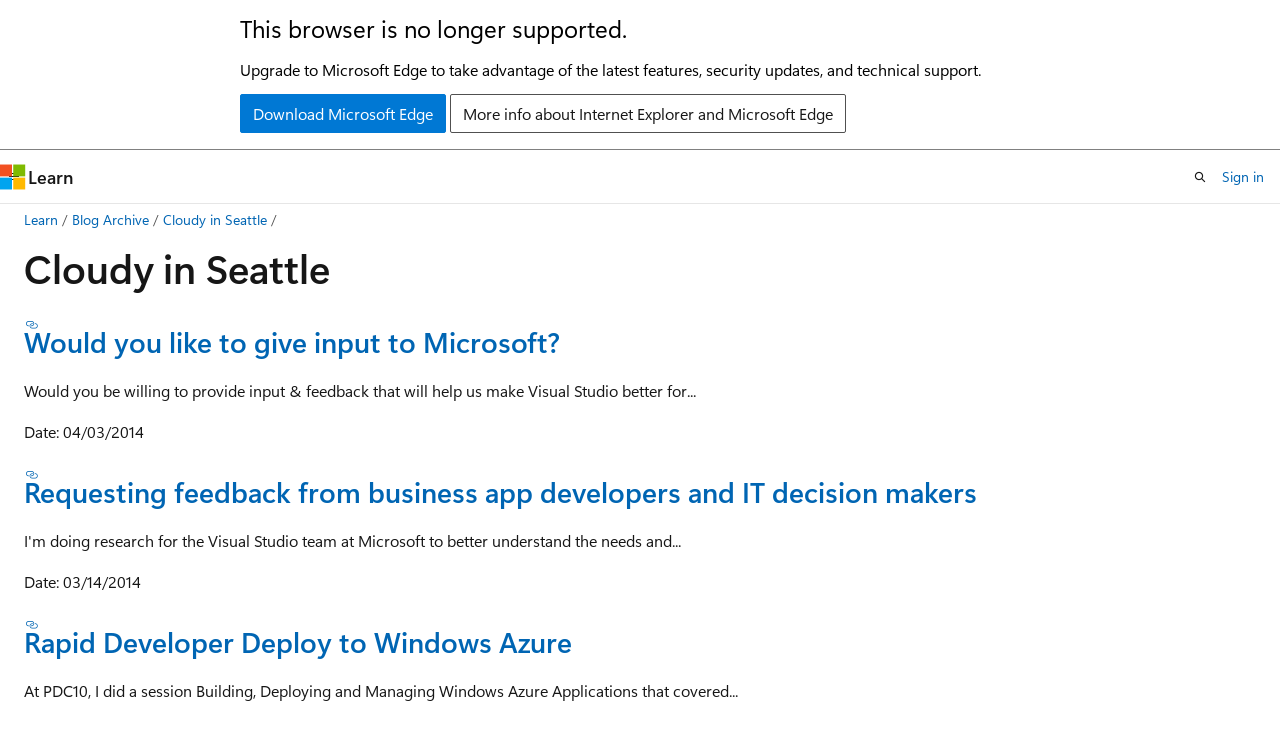

--- FILE ---
content_type: text/html
request_url: https://learn.microsoft.com/en-us/archive/blogs/jnak/
body_size: 49689
content:
 <!DOCTYPE html>
		<html
			class="layout layout-holy-grail   show-table-of-contents conceptual show-breadcrumb default-focus"
			lang="en-us"
			dir="ltr"
			data-authenticated="false"
			data-auth-status-determined="false"
			data-target="docs"
			x-ms-format-detection="none"
		>
			
		<head>
			<title>Cloudy in Seattle | Microsoft Learn</title>
			<meta charset="utf-8" />
			<meta name="viewport" content="width=device-width, initial-scale=1.0" />
			<meta name="color-scheme" content="light dark" />

			
			<link rel="canonical" href="https://learn.microsoft.com/en-us/archive/blogs/jnak/" /> 

			<!-- Non-customizable open graph and sharing-related metadata -->
			<meta name="twitter:card" content="summary_large_image" />
			<meta name="twitter:site" content="@MicrosoftLearn" />
			<meta property="og:type" content="website" />
			<meta property="og:image:alt" content="Microsoft Learn" />
			<meta property="og:image" content="https://learn.microsoft.com/en-us/media/open-graph-image.png" />
			<!-- Page specific open graph and sharing-related metadata -->
			<meta property="og:title" content="Cloudy in Seattle" />
			<meta property="og:url" content="https://learn.microsoft.com/en-us/archive/blogs/jnak/" />
			
			<meta name="platform_id" content="99a7d239-5b86-b6a6-7f55-b07257b3ad9e" /> <meta name="scope" content="Blogs" />
			<meta name="locale" content="en-us" />
			 <meta name="adobe-target" content="true" />
			<meta name="uhfHeaderId" content="MSDocsHeader-Archive" />

			<meta name="page_type" content="conceptual" />

			<!--page specific meta tags-->
			

			<!-- custom meta tags -->
			
		<meta name="breadcrumb_path" content="/archive/blogs/bread/toc.json" />
	
		<meta name="feedback_system" content="None" />
	
		<meta name="ROBOTS" content="NOINDEX,NOFOLLOW" />
	
		<meta name="is_archived" content="true" />
	
		<meta name="author" content="kexugit" />
	
		<meta name="ms.author" content="Archiveddocs" />
	
		<meta name="ms.topic" content="Archived" />
	
		<meta name="document_id" content="41517be5-6417-8a4a-1d6d-a2ed2104046e" />
	
		<meta name="document_version_independent_id" content="1b213c2b-7920-c1ac-afe3-c01b27f6b668" />
	
		<meta name="updated_at" content="2024-09-25T03:21:00Z" />
	
		<meta name="original_content_git_url" content="https://docs-archive.visualstudio.com/DefaultCollection/docs-archive-project/_git/blogs-archive-pr?path=/blogs-archive/jnak/index.md&amp;version=GBlive&amp;_a=contents" />
	
		<meta name="gitcommit" content="https://docs-archive.visualstudio.com/DefaultCollection/docs-archive-project/_git/blogs-archive-pr/commit/5019655ffa733bb8ab1266cc2a6a7b70a1ecdfa6?path=/blogs-archive/jnak/index.md&amp;_a=contents" />
	
		<meta name="git_commit_id" content="5019655ffa733bb8ab1266cc2a6a7b70a1ecdfa6" />
	
		<meta name="site_name" content="Docs" />
	
		<meta name="depot_name" content="MSDN.blogs-archive" />
	
		<meta name="schema" content="Conceptual" />
	
		<meta name="toc_rel" content="toc.json" />
	
		<meta name="feedback_product_url" content="" />
	
		<meta name="feedback_help_link_type" content="" />
	
		<meta name="feedback_help_link_url" content="" />
	
		<meta name="word_count" content="1417" />
	
		<meta name="asset_id" content="jnak/index" />
	
		<meta name="moniker_range_name" content="" />
	
		<meta name="item_type" content="Content" />
	
		<meta name="source_path" content="blogs-archive/jnak/index.md" />
	
		<meta name="github_feedback_content_git_url" content="https://docs-archive.visualstudio.com/DefaultCollection/docs-archive-project/_git/blogs-archive-pr?path=/blogs-archive/jnak/index.md&amp;version=GBlive&amp;_a=contents" />
	 

			<!-- assets and js globals -->
			
			<link rel="stylesheet" href="/static/assets/0.4.03229.7273-f2d8fff0/styles/site-ltr.css" />
			<link rel="preconnect" href="//mscom.demdex.net" crossorigin />
						<link rel="dns-prefetch" href="//target.microsoft.com" />
						<link rel="dns-prefetch" href="//microsoftmscompoc.tt.omtrdc.net" />
						<link
							rel="preload"
							as="script"
							href="/static/third-party/adobe-target/at-js/2.9.0/at.js"
							integrity="sha384-1/viVM50hgc33O2gOgkWz3EjiD/Fy/ld1dKYXJRUyjNYVEjSUGcSN+iPiQF7e4cu"
							crossorigin="anonymous"
							id="adobe-target-script"
							type="application/javascript"
						/>
			<script src="https://wcpstatic.microsoft.com/mscc/lib/v2/wcp-consent.js"></script>
			<script src="https://js.monitor.azure.com/scripts/c/ms.jsll-4.min.js"></script>
			<script src="/_themes/docs.theme/master/en-us/_themes/global/deprecation.js"></script>

			<!-- msdocs global object -->
			<script id="msdocs-script">
		var msDocs = {
  "environment": {
    "accessLevel": "online",
    "azurePortalHostname": "portal.azure.com",
    "reviewFeatures": false,
    "supportLevel": "production",
    "systemContent": true,
    "siteName": "learn",
    "legacyHosting": false
  },
  "data": {
    "contentLocale": "en-us",
    "contentDir": "ltr",
    "userLocale": "en-us",
    "userDir": "ltr",
    "pageTemplate": "Conceptual",
    "brand": "",
    "context": {},
    "standardFeedback": false,
    "showFeedbackReport": false,
    "feedbackHelpLinkType": "",
    "feedbackHelpLinkUrl": "",
    "feedbackSystem": "None",
    "feedbackGitHubRepo": "",
    "feedbackProductUrl": "",
    "extendBreadcrumb": false,
    "isEditDisplayable": false,
    "isPrivateUnauthorized": false,
    "hideViewSource": false,
    "isPermissioned": false,
    "hasRecommendations": false,
    "contributors": []
  },
  "functions": {}
};;
	</script>

			<!-- base scripts, msdocs global should be before this -->
			<script src="/static/assets/0.4.03229.7273-f2d8fff0/scripts/en-us/index-docs.js"></script>
			

			<!-- json-ld -->
			
		</head>
	
			<body
				id="body"
				data-bi-name="body"
				class="layout-body "
				lang="en-us"
				dir="ltr"
			>
				<header class="layout-body-header">
		<div class="header-holder has-default-focus">
			
		<a
			href="#main"
			
			style="z-index: 1070"
			class="outline-color-text visually-hidden-until-focused position-fixed inner-focus focus-visible top-0 left-0 right-0 padding-xs text-align-center background-color-body"
			
		>
			Skip to main content
		</a>
	
		<a
			href="#"
			data-skip-to-ask-learn
			style="z-index: 1070"
			class="outline-color-text visually-hidden-until-focused position-fixed inner-focus focus-visible top-0 left-0 right-0 padding-xs text-align-center background-color-body"
			hidden
		>
			Skip to Ask Learn chat experience
		</a>
	

			<div hidden id="cookie-consent-holder" data-test-id="cookie-consent-container"></div>
			<!-- Unsupported browser warning -->
			<div
				id="unsupported-browser"
				style="background-color: white; color: black; padding: 16px; border-bottom: 1px solid grey;"
				hidden
			>
				<div style="max-width: 800px; margin: 0 auto;">
					<p style="font-size: 24px">This browser is no longer supported.</p>
					<p style="font-size: 16px; margin-top: 16px;">
						Upgrade to Microsoft Edge to take advantage of the latest features, security updates, and technical support.
					</p>
					<div style="margin-top: 12px;">
						<a
							href="https://go.microsoft.com/fwlink/p/?LinkID=2092881 "
							style="background-color: #0078d4; border: 1px solid #0078d4; color: white; padding: 6px 12px; border-radius: 2px; display: inline-block;"
						>
							Download Microsoft Edge
						</a>
						<a
							href="https://learn.microsoft.com/en-us/lifecycle/faq/internet-explorer-microsoft-edge"
							style="background-color: white; padding: 6px 12px; border: 1px solid #505050; color: #171717; border-radius: 2px; display: inline-block;"
						>
							More info about Internet Explorer and Microsoft Edge
						</a>
					</div>
				</div>
			</div>
			<!-- site header -->
			<header
				id="ms--site-header"
				data-test-id="site-header-wrapper"
				role="banner"
				itemscope="itemscope"
				itemtype="http://schema.org/Organization"
			>
				<div
					id="ms--mobile-nav"
					class="site-header display-none-tablet padding-inline-none gap-none"
					data-bi-name="mobile-header"
					data-test-id="mobile-header"
				></div>
				<div
					id="ms--primary-nav"
					class="site-header display-none display-flex-tablet"
					data-bi-name="L1-header"
					data-test-id="primary-header"
				></div>
				<div
					id="ms--secondary-nav"
					class="site-header display-none display-flex-tablet"
					data-bi-name="L2-header"
					data-test-id="secondary-header"
				></div>
			</header>
			
		<!-- banner -->
		<div data-banner>
			<div id="disclaimer-holder"></div>
			
		</div>
		<!-- banner end -->
	
		</div>
	</header>
				 <section
					id="layout-body-menu"
					class="layout-body-menu display-flex"
					data-bi-name="menu"
			  >
					<div
		id="left-container"
		class="left-container display-none display-block-tablet padding-inline-sm padding-bottom-sm width-full"
	>
		<nav
			id="affixed-left-container"
			class="margin-top-sm-tablet position-sticky display-flex flex-direction-column"
			aria-label="Primary"
		></nav>
	</div>
			  </section>

				<main
					id="main"
					role="main"
					class="layout-body-main "
					data-bi-name="content"
					lang="en-us"
					dir="ltr"
				>
					
			<div
		id="ms--content-header"
		class="content-header default-focus border-bottom-none"
		data-bi-name="content-header"
	>
		<div class="content-header-controls margin-xxs margin-inline-sm-tablet">
			<button
				type="button"
				class="contents-button button button-sm margin-right-xxs"
				data-bi-name="contents-expand"
				aria-haspopup="true"
				data-contents-button
			>
				<span class="icon" aria-hidden="true"><span class="docon docon-menu"></span></span>
				<span class="contents-expand-title"> Table of contents </span>
			</button>
			<button
				type="button"
				class="ap-collapse-behavior ap-expanded button button-sm"
				data-bi-name="ap-collapse"
				aria-controls="action-panel"
			>
				<span class="icon" aria-hidden="true"><span class="docon docon-exit-mode"></span></span>
				<span>Exit editor mode</span>
			</button>
		</div>
	</div>
			<div data-main-column class="padding-sm padding-top-none padding-top-sm-tablet">
				<div>
					
		<div id="article-header" class="background-color-body margin-bottom-xs display-none-print">
			<div class="display-flex align-items-center justify-content-space-between">
				
		<details
			id="article-header-breadcrumbs-overflow-popover"
			class="popover"
			data-for="article-header-breadcrumbs"
		>
			<summary
				class="button button-clear button-primary button-sm inner-focus"
				aria-label="All breadcrumbs"
			>
				<span class="icon">
					<span class="docon docon-more"></span>
				</span>
			</summary>
			<div id="article-header-breadcrumbs-overflow" class="popover-content padding-none"></div>
		</details>

		<bread-crumbs
			id="article-header-breadcrumbs"
			role="group"
			aria-label="Breadcrumbs"
			data-test-id="article-header-breadcrumbs"
			class="overflow-hidden flex-grow-1 margin-right-sm margin-right-md-tablet margin-right-lg-desktop margin-left-negative-xxs padding-left-xxs"
		></bread-crumbs>
	 
		<div
			id="article-header-page-actions"
			class="opacity-none margin-left-auto display-flex flex-wrap-no-wrap align-items-stretch"
		>
			
		<button
			class="button button-sm border-none inner-focus display-none-tablet flex-shrink-0 "
			data-bi-name="ask-learn-assistant-entry"
			data-test-id="ask-learn-assistant-modal-entry-mobile"
			data-ask-learn-modal-entry
			
			type="button"
			style="min-width: max-content;"
			aria-expanded="false"
			aria-label="Ask Learn"
			hidden
		>
			<span class="icon font-size-lg" aria-hidden="true">
				<span class="docon docon-chat-sparkle-fill gradient-ask-learn-logo"></span>
			</span>
		</button>
		<button
			class="button button-sm display-none display-inline-flex-tablet display-none-desktop flex-shrink-0 margin-right-xxs border-color-ask-learn "
			data-bi-name="ask-learn-assistant-entry"
			
			data-test-id="ask-learn-assistant-modal-entry-tablet"
			data-ask-learn-modal-entry
			type="button"
			style="min-width: max-content;"
			aria-expanded="false"
			hidden
		>
			<span class="icon font-size-lg" aria-hidden="true">
				<span class="docon docon-chat-sparkle-fill gradient-ask-learn-logo"></span>
			</span>
			<span>Ask Learn</span>
		</button>
		<button
			class="button button-sm display-none flex-shrink-0 display-inline-flex-desktop margin-right-xxs border-color-ask-learn "
			data-bi-name="ask-learn-assistant-entry"
			
			data-test-id="ask-learn-assistant-flyout-entry"
			data-ask-learn-flyout-entry
			data-flyout-button="toggle"
			type="button"
			style="min-width: max-content;"
			aria-expanded="false"
			aria-controls="ask-learn-flyout"
			hidden
		>
			<span class="icon font-size-lg" aria-hidden="true">
				<span class="docon docon-chat-sparkle-fill gradient-ask-learn-logo"></span>
			</span>
			<span>Ask Learn</span>
		</button>
	 
		<button
			type="button"
			id="ms--focus-mode-button"
			data-focus-mode
			data-bi-name="focus-mode-entry"
			class="button button-sm flex-shrink-0 margin-right-xxs display-none display-inline-flex-desktop"
		>
			<span class="icon font-size-lg" aria-hidden="true">
				<span class="docon docon-glasses"></span>
			</span>
			<span>Focus mode</span>
		</button>
	 

			<details class="popover popover-right" id="article-header-page-actions-overflow">
				<summary
					class="justify-content-flex-start button button-clear button-sm button-primary inner-focus"
					aria-label="More actions"
					title="More actions"
				>
					<span class="icon" aria-hidden="true">
						<span class="docon docon-more-vertical"></span>
					</span>
				</summary>
				<div class="popover-content">
					
		<button
			data-page-action-item="overflow-mobile"
			type="button"
			class="button-block button-sm inner-focus button button-clear display-none-tablet justify-content-flex-start text-align-left"
			data-bi-name="contents-expand"
			data-contents-button
			data-popover-close
		>
			<span class="icon">
				<span class="docon docon-editor-list-bullet" aria-hidden="true"></span>
			</span>
			<span class="contents-expand-title">Table of contents</span>
		</button>
	 
		<a
			id="lang-link-overflow"
			class="button-sm inner-focus button button-clear button-block justify-content-flex-start text-align-left"
			data-bi-name="language-toggle"
			data-page-action-item="overflow-all"
			data-check-hidden="true"
			data-read-in-link
			href="#"
			hidden
		>
			<span class="icon" aria-hidden="true" data-read-in-link-icon>
				<span class="docon docon-locale-globe"></span>
			</span>
			<span data-read-in-link-text>Read in English</span>
		</a>
	 
		<button
			type="button"
			class="collection button button-clear button-sm button-block justify-content-flex-start text-align-left inner-focus"
			data-list-type="collection"
			data-bi-name="collection"
			data-page-action-item="overflow-all"
			data-check-hidden="true"
			data-popover-close
		>
			<span class="icon" aria-hidden="true">
				<span class="docon docon-circle-addition"></span>
			</span>
			<span class="collection-status">Add</span>
		</button>
	
					
		<button
			type="button"
			class="collection button button-block button-clear button-sm justify-content-flex-start text-align-left inner-focus"
			data-list-type="plan"
			data-bi-name="plan"
			data-page-action-item="overflow-all"
			data-check-hidden="true"
			data-popover-close
			hidden
		>
			<span class="icon" aria-hidden="true">
				<span class="docon docon-circle-addition"></span>
			</span>
			<span class="plan-status">Add to plan</span>
		</button>
	  
					
		<hr class="margin-block-xxs" />
		<h4 class="font-size-sm padding-left-xxs">Share via</h4>
		
					<a
						class="button button-clear button-sm inner-focus button-block justify-content-flex-start text-align-left text-decoration-none share-facebook"
						data-bi-name="facebook"
						data-page-action-item="overflow-all"
						href="#"
					>
						<span class="icon color-primary" aria-hidden="true">
							<span class="docon docon-facebook-share"></span>
						</span>
						<span>Facebook</span>
					</a>

					<a
						href="#"
						class="button button-clear button-sm inner-focus button-block justify-content-flex-start text-align-left text-decoration-none share-twitter"
						data-bi-name="twitter"
						data-page-action-item="overflow-all"
					>
						<span class="icon color-text" aria-hidden="true">
							<span class="docon docon-xlogo-share"></span>
						</span>
						<span>x.com</span>
					</a>

					<a
						href="#"
						class="button button-clear button-sm inner-focus button-block justify-content-flex-start text-align-left text-decoration-none share-linkedin"
						data-bi-name="linkedin"
						data-page-action-item="overflow-all"
					>
						<span class="icon color-primary" aria-hidden="true">
							<span class="docon docon-linked-in-logo"></span>
						</span>
						<span>LinkedIn</span>
					</a>
					<a
						href="#"
						class="button button-clear button-sm inner-focus button-block justify-content-flex-start text-align-left text-decoration-none share-email"
						data-bi-name="email"
						data-page-action-item="overflow-all"
					>
						<span class="icon color-primary" aria-hidden="true">
							<span class="docon docon-mail-message"></span>
						</span>
						<span>Email</span>
					</a>
			  
	 
		<hr class="margin-block-xxs" />
		<button
			class="button button-block button-clear button-sm justify-content-flex-start text-align-left inner-focus"
			type="button"
			data-bi-name="print"
			data-page-action-item="overflow-all"
			data-popover-close
			data-print-page
			data-check-hidden="true"
		>
			<span class="icon color-primary" aria-hidden="true">
				<span class="docon docon-print"></span>
			</span>
			<span>Print</span>
		</button>
	
				</div>
			</details>
		</div>
	
			</div>
		</div>
	  
		<!-- privateUnauthorizedTemplate is hidden by default -->
		<div unauthorized-private-section data-bi-name="permission-content-unauthorized-private" hidden>
			<hr class="hr margin-top-xs margin-bottom-sm" />
			<div class="notification notification-info">
				<div class="notification-content">
					<p class="margin-top-none notification-title">
						<span class="icon">
							<span class="docon docon-exclamation-circle-solid" aria-hidden="true"></span>
						</span>
						<span>Note</span>
					</p>
					<p class="margin-top-none authentication-determined not-authenticated">
						Access to this page requires authorization. You can try <a class="docs-sign-in" href="#" data-bi-name="permission-content-sign-in">signing in</a> or <a  class="docs-change-directory" data-bi-name="permisson-content-change-directory">changing directories</a>.
					</p>
					<p class="margin-top-none authentication-determined authenticated">
						Access to this page requires authorization. You can try <a class="docs-change-directory" data-bi-name="permisson-content-change-directory">changing directories</a>.
					</p>
				</div>
			</div>
		</div>
	
					<div class="content"><h1 id="cloudy-in-seattle">Cloudy in Seattle</h1></div>
					
		<div
			id="article-metadata"
			data-bi-name="article-metadata"
			data-test-id="article-metadata"
			class="page-metadata-container display-flex gap-xxs justify-content-space-between align-items-center flex-wrap-wrap"
		>
			 
				<div
					id="user-feedback"
					class="margin-block-xxs display-none display-none-print"
					hidden
					data-hide-on-archived
				>
					
		<button
			id="user-feedback-button"
			data-test-id="conceptual-feedback-button"
			class="button button-sm button-clear button-primary display-none"
			type="button"
			data-bi-name="user-feedback-button"
			data-user-feedback-button
			hidden
		>
			<span class="icon" aria-hidden="true">
				<span class="docon docon-like"></span>
			</span>
			<span>Feedback</span>
		</button>
	
				</div>
		  
		</div>
	 
		<div data-id="ai-summary-on-docs" hidden>
			<div id="ms--ai-summary">
				<span class="icon" aria-hidden="true">
					<span class="docon docon-sparkle-fill gradient-text-vivid"></span>
				</span>
				<button
					type="button"
					class="tag tag-sm tag-suggestion"
					data-test-id="ai-summary-cta"
					data-bi-name="ai-summary-cta"
					data-an="ai-summary"
				>
					<span class="ai-summary-cta-text">
						Summarize this article for me
					</span>
				</button>
			</div>
			<!-- Slot where the client will render the summary card after the user clicks the CTA -->
			<div id="ms--ai-summary-header"></div>
		</div>
	 
		<nav
			id="center-doc-outline"
			class="doc-outline is-hidden-desktop display-none-print margin-bottom-sm"
			data-bi-name="intopic toc"
			aria-label="In this article"
		>
			<h2 id="ms--in-this-article" class="title is-6 margin-block-xs">
				In this article
			</h2>
		</nav>
	
					<div class="content"><h3 id="would-you-like-to-give-input-to-microsoft"><a href="../jnak/would-you-like-to-give-input-to-microsoft" data-linktype="relative-path">Would you like to give input to Microsoft?</a></h3>
<p>Would you be willing to provide input &amp; feedback that will help us make Visual Studio better for...</p>
<p>Date: 04/03/2014</p>
<h3 id="requesting-feedback-from-business-app-developers-and-it-decision-makers"><a href="../jnak/requesting-feedback-from-business-app-developers-and-it-decision-makers" data-linktype="relative-path">Requesting feedback from business app developers and IT decision makers</a></h3>
<p>I'm doing research for the Visual Studio team at Microsoft to better understand the needs and...</p>
<p>Date: 03/14/2014</p>
<h3 id="rapid-developer-deploy-to-windows-azure"><a href="../jnak/rapid-developer-deploy-to-windows-azure" data-linktype="relative-path">Rapid Developer Deploy to Windows Azure</a></h3>
<p>At PDC10, I did a session Building, Deploying and Managing Windows Azure Applications that covered...</p>
<p>Date: 10/29/2010</p>
<h3 id="hope-to-see-you-at-pdc--live-or-online"><a href="../jnak/hope-to-see-you-at-pdc-live-or-online" data-linktype="relative-path">Hope to see you at PDC – live or online</a></h3>
<p>Next week, I’ll be speaking at PDC. The sessions were published recently and I’ll be...</p>
<p>Date: 10/21/2010</p>
<h3 id="windows-azure-tools-featured-on-cloud-cover"><a href="../jnak/windows-azure-tools-featured-on-cloud-cover" data-linktype="relative-path">Windows Azure Tools featured on Cloud Cover</a></h3>
<p>Aside from the fact that I was setup and they took every opportunity they could to give me a hard...</p>
<p>Date: 07/23/2010</p>
<h3 id="verificationexception-from-windows-azure-intellitrace"><a href="../jnak/verificationexception-from-windows-azure-intellitrace" data-linktype="relative-path">VerificationException from Windows Azure IntelliTrace</a></h3>
<p>Kyle has posted about a problem you may see if you use IntelliTrace in the Cloud to debug your RIA...</p>
<p>Date: 07/22/2010</p>
<h3 id="windows-azure-tools-goes-international"><a href="../jnak/windows-azure-tools-goes-international" data-linktype="relative-path">Windows Azure Tools Goes International</a></h3>
<p>We’re happy to announce that the June 2010 release of the Windows Azure Tools for Microsoft...</p>
<p>Date: 07/02/2010</p>
<h3 id="windows-azure-storage-browser-in-the-visual-studio-server-explorer"><a href="../jnak/windows-azure-storage-browser-in-the-visual-studio-server-explorer" data-linktype="relative-path">Windows Azure Storage Browser in the Visual Studio Server Explorer</a></h3>
<p>As part of the June 2010 release of the Windows Azure Tools, we now have a Windows Azure Storage...</p>
<p>Date: 06/10/2010</p>
<h3 id="teched-session-takeaways---using-visual-studio-to-build-windows-azure-applications"><a href="../jnak/teched-session-takeaways-using-visual-studio-to-build-windows-azure-applications" data-linktype="relative-path">TechEd Session Takeaways - Using Visual Studio to build Windows Azure Applications</a></h3>
<p>Thank you to all of you who attended my session at TechEd 2010 - COS307 | Using Microsoft Visual...</p>
<p>Date: 06/09/2010</p>
<h3 id="using-intellitrace-to-debug-windows-azure-cloud-services"><a href="../jnak/using-intellitrace-to-debug-windows-azure-cloud-services" data-linktype="relative-path">Using IntelliTrace to debug Windows Azure Cloud Services</a></h3>
<p>One of the cool new features of the June 2010 Windows Azure Tools + SDK is the integration of...</p>
<p>Date: 06/07/2010</p>
<h3 id="june-2010-release-of-the-windows-azure-tools--sdk"><a href="../jnak/june-2010-release-of-the-windows-azure-tools-sdk" data-linktype="relative-path">June 2010 Release of the Windows Azure Tools + SDK</a></h3>
<p>I’m pleased to announce the release of the June 2010 Windows Azure Tools + SDK. The Windows...</p>
<p>Date: 06/07/2010</p>
<h3 id="hope-to-see-you-at-teched"><a href="../jnak/hope-to-see-you-at-teched" data-linktype="relative-path">Hope to see you at TechEd</a></h3>
<p>If you are attending TechEd 2010 next week, I really hope to see you there. I’ll be at the...</p>
<p>Date: 06/03/2010</p>
<h3 id="wcf-on-windows-azure"><a href="../jnak/wcf-on-windows-azure" data-linktype="relative-path">WCF on Windows Azure</a></h3>
<p>One thing we’ve had for a while but I wanted to bring some attention to is our...</p>
<p>Date: 05/27/2010</p>
<h3 id="msdn-magazine-article-on-windows-azure-development"><a href="../jnak/msdn-magazine-article-on-windows-azure-development" data-linktype="relative-path">MSDN Magazine Article on Windows Azure Development</a></h3>
<p>I’m really jazzed because not only did I get an article published in Visual Studio Magazine a little...</p>
<p>Date: 04/07/2010</p>
<h3 id="visual-studio-magazine-article-on-cloud-development"><a href="../jnak/visual-studio-magazine-article-on-cloud-development" data-linktype="relative-path">Visual Studio Magazine Article on Cloud Development</a></h3>
<p>I recently co-authored an article for Visual Studio Magazine titled Cloud Development in Visual...</p>
<p>Date: 03/30/2010</p>
<h3 id="outputpath-property-is-not-set-for-project-error-when-building-a-windows-azure-cloud-service-in-vs-2010"><a href="../jnak/outputpath-property-is-not-set-for-project-error-when-building-a-windows-azure-cloud-service-in-vs-2010" data-linktype="relative-path">“OutputPath Property is not set for Project” Error when building a Windows Azure Cloud Service in VS 2010</a></h3>
<p>If you’ve even seen the following error when trying to build a Windows Azure Cloud Service Visual...</p>
<p>Date: 03/24/2010</p>
<h3 id="fixing-the-silverlight-design-time-in-a-windows-azure-cloud-service"><a href="../jnak/fixing-the-silverlight-design-time-in-a-windows-azure-cloud-service" data-linktype="relative-path">Fixing the Silverlight Design Time in a Windows Azure Cloud Service</a></h3>
<p>This is a workaround for the following configuration: Visual Studio 2008 (works fine on VS 2010)...</p>
<p>Date: 03/23/2010</p>
<h3 id="gac-listing-for-windows-azure-guest-os-11"><a href="../jnak/gac-listing-for-windows-azure-guest-os-1-1" data-linktype="relative-path">GAC Listing for Windows Azure Guest OS 1.1</a></h3>
<p>The following is a list of the contents of the GAC for Windows Azure Guest OS 1.1 (Release...</p>
<p>Date: 03/22/2010</p>
<h3 id="viewing-gacd-assemblies-in-the-windows-azure-os"><a href="../jnak/viewing-gacd-assemblies-in-the-windows-azure-os" data-linktype="relative-path">Viewing GAC’d Assemblies in the Windows Azure OS</a></h3>
<p>One of the main issues you can run into when deploying is that one of your dependent assemblies is...</p>
<p>Date: 03/22/2010</p>
<h3 id="channel9-show---cloud-cover"><a href="../jnak/channel9-show-cloud-cover" data-linktype="relative-path">Channel9 Show - Cloud Cover</a></h3>
<p>Since Steve and Ryan listed my blog as one of the daily tips and just interviewed me for their Cloud...</p>
<p>Date: 03/19/2010</p>
<h3 id="videos-of-the-windows-azure-sessions-at-mix10"><a href="../jnak/videos-of-the-windows-azure-sessions-at-mix10" data-linktype="relative-path">Videos of the Windows Azure Sessions at MIX10</a></h3>
<p>Had a great time at MIX10 this year, talked to a lot of customers and got a lot of great feedback –...</p>
<p>Date: 03/18/2010</p>
<h3 id="mix-10-session---building-windows-azure-applications-is-now-online"><a href="../jnak/mix-10-session-building-windows-azure-applications-is-now-online" data-linktype="relative-path">Mix ‘10 Session - Building Windows Azure Applications is now online</a></h3>
<p>My session at Mix ‘10 is now online: <a href="https://live.visitmix.com/MIX10/Sessions/SVC09" data-linktype="external">https://live.visitmix.com/MIX10/Sessions/SVC09</a> If you want to...</p>
<p>Date: 03/17/2010</p>
<h3 id="mix-10-building-and-deploying-windows-azure-based-applications-with-microsoft-visual-studio-2010"><a href="../jnak/mix-10-building-and-deploying-windows-azure-based-applications-with-microsoft-visual-studio-2010" data-linktype="relative-path">Mix ‘10: Building and Deploying Windows Azure-Based Applications with Microsoft Visual Studio 2010</a></h3>
<p>Thank you to all of you who attended my session at Mix ‘10 on Building and Deploying Windows...</p>
<p>Date: 03/16/2010</p>
<h3 id="hope-to-see-you-at-my-mix-10-windows-azure-session"><a href="../jnak/hope-to-see-you-at-my-mix-10-windows-azure-session" data-linktype="relative-path">Hope to see you at my Mix ‘10 Windows Azure session</a></h3>
<p>I’m really excited about Mix ‘10 this year. There’s going to be a lot of cool announcements and...</p>
<p>Date: 03/14/2010</p>
<h3 id="windows-azure-roleentrypoint-method-call-order"><a href="../jnak/windows-azure-roleentrypoint-method-call-order" data-linktype="relative-path">Windows Azure RoleEntryPoint Method Call Order</a></h3>
<p>I saw an internal discussion that had some information I thought would be useful to share. It’s...</p>
<p>Date: 02/11/2010</p>
<h3 id="where-to-find-your-windows-azure-billable-usage-info"><a href="../jnak/where-to-find-your-windows-azure-billable-usage-info" data-linktype="relative-path">Where to Find your Windows Azure Billable Usage Info</a></h3>
<p>This weekend I had someone email me asking me to blog about where to find the usage info used for...</p>
<p>Date: 02/08/2010</p>
<h3 id="migrating-an-existing-aspnet-app-to-run-on-windows-azure"><a href="../jnak/migrating-an-existing-asp-net-app-to-run-on-windows-azure" data-linktype="relative-path">Migrating an Existing ASP.NET App to run on Windows Azure</a></h3>
<p>This post has 2 main parts. The first part is an update to a post I wrote back in February 2009...</p>
<p>Date: 02/08/2010</p>
<h3 id="windows-azure-compute-hours-include-the-time-your-deployment-is-stopped"><a href="../jnak/windows-azure-compute-hours-include-the-time-your-deployment-is-stopped" data-linktype="relative-path">Windows Azure Compute Hours include the time your Deployment is Stopped</a></h3>
<p>One of my tenets on this blog is to not do posts that simply point to someone else’s post. I’m...</p>
<p>Date: 02/05/2010</p>
<h3 id="windows-azure-tools-for-microsoft-visual-studio-2010-rc"><a href="../jnak/windows-azure-tools-for-microsoft-visual-studio-2010-rc" data-linktype="relative-path">Windows Azure Tools for Microsoft Visual Studio 2010 RC</a></h3>
<p>Windows Azure Tools for Microsoft Visual Studio extend Visual Studio to enable the creation,...</p>
<p>Date: 02/01/2010</p>
<h3 id="february-2010-release-of-the-windows-azure-tools-for-microsoft-visual-studio-v11"><a href="../jnak/february-2010-release-of-the-windows-azure-tools-for-microsoft-visual-studio-v1-1" data-linktype="relative-path">February 2010 Release of the Windows Azure Tools for Microsoft Visual Studio v1.1</a></h3>
<p>I’m pleased to announce that the Windows Azure Tools for Microsoft Visual Studio 1.1 (direct link...</p>
<p>Date: 02/01/2010</p>
<h3 id="installing-certificates-in-windows-azure-vms"><a href="../jnak/installing-certificates-in-windows-azure-vms" data-linktype="relative-path">Installing Certificates in Windows Azure VMs</a></h3>
<p>A little while ago I posted How To: Add an HTTPS Endpoint to a Windows Azure Cloud Service which...</p>
<p>Date: 01/29/2010</p>
<h3 id="windows-azure-debugging-matching-an-instance-in-the-devfabric-to-its-process"><a href="../jnak/windows-azure-debugging-matching-an-instance-in-the-devfabric-to-its-process" data-linktype="relative-path">Windows Azure Debugging: Matching an Instance in the DevFabric to its Process</a></h3>
<p>One of the things I run into from time to time is the need/desire to match an instance I’m watching...</p>
<p>Date: 01/26/2010</p>
<h3 id="windows-azure-instance--storage-limits"><a href="../jnak/windows-azure-instance-storage-limits" data-linktype="relative-path">Windows Azure Instance &amp; Storage Limits</a></h3>
<p>Recently, a colleague of mine wrote about the Windows Azure instance limits:...</p>
<p>Date: 01/22/2010</p>
<h3 id="windows-azure-wcf-add-service-reference-patch-and-windows-7"><a href="../jnak/windows-azure-wcf-add-service-reference-patch-and-windows-7" data-linktype="relative-path">Windows Azure WCF Add Service Reference Patch and Windows 7</a></h3>
<p>For those of you that watched my Tips &amp; Tricks session at PDC or followed along on my blog post,...</p>
<p>Date: 01/21/2010</p>
<h3 id="windows-azure---resolving-the-path-is-too-long-after-being-fully-qualified-error-message"><a href="../jnak/windows-azure-resolving-the-path-is-too-long-after-being-fully-qualified-error-message" data-linktype="relative-path">Windows Azure - Resolving "The Path is too long after being fully qualified" Error Message</a></h3>
<p>When you run a cloud service on the development fabric, the development fabric uses a temporary...</p>
<p>Date: 01/14/2010</p>
<h3 id="walkthrough-windows-azure-blob-storage-nov-2009-and-later"><a href="../jnak/walkthrough-windows-azure-blob-storage-nov-2009-and-later" data-linktype="relative-path">Walkthrough: Windows Azure Blob Storage (Nov 2009 and later)</a></h3>
<p>Similar to the table storage walkthrough I posted last week, I updated this blog post for the Nov...</p>
<p>Date: 01/11/2010</p>
<h3 id="windows-azure-article-in-visual-studio-magazine"><a href="../jnak/windows-azure-article-in-visual-studio-magazine" data-linktype="relative-path">Windows Azure Article in Visual Studio Magazine</a></h3>
<p>Good article in Visual Studio Magazine this month on Windows Azure:...</p>
<p>Date: 01/08/2010</p>
<h3 id="walkthrough-windows-azure-table-storage-nov-2009-and-later"><a href="../jnak/walkthrough-windows-azure-table-storage-nov-2009-and-later" data-linktype="relative-path">Walkthrough: Windows Azure Table Storage (Nov 2009 and later)</a></h3>
<p>This walkthrough covers what I found to be the simplest way to get a sample up and running on...</p>
<p>Date: 01/06/2010</p>
<h3 id="how-to-add-an-https-endpoint-to-a-windows-azure-cloud-service"><a href="../jnak/how-to-add-an-https-endpoint-to-a-windows-azure-cloud-service" data-linktype="relative-path">How to: Add an HTTPS Endpoint to a Windows Azure Cloud Service</a></h3>
<p>Back in May I posted about Adding an HTTPS Endpoint to a Windows Azure Cloud Service and with the...</p>
<p>Date: 12/01/2009</p>
<h3 id="web-site-projects-and-windows-azure"><a href="../jnak/web-site-projects-and-windows-azure" data-linktype="relative-path">Web Site Projects and Windows Azure</a></h3>
<p>Currently (November 2009), the Windows Azure Tools for Visual Studio only support Web Application...</p>
<p>Date: 11/30/2009</p>
<h3 id="add-and-vote-for-windows-azure-features"><a href="../jnak/add-and-vote-for-windows-azure-features" data-linktype="relative-path">Add and Vote for Windows Azure Features</a></h3>
<p>[Changing title to be more clear] Mike Wickstrand, the director of Windows Azure product planning...</p>
<p>Date: 11/24/2009</p>
<h3 id="aspnet-provider-scripts-for-sql-azure"><a href="../jnak/asp-net-provider-scripts-for-sql-azure" data-linktype="relative-path">ASP.NET Provider Scripts for SQL Azure</a></h3>
<p>If you want to use the ASP.NET Providers (membership, role, personalization, profile, web event...</p>
<p>Date: 11/24/2009</p>
<h3 id="videos-of-the-windows-azure-sessions-at-pdc09"><a href="../jnak/videos-of-the-windows-azure-sessions-at-pdc09" data-linktype="relative-path">Videos of the Windows Azure Sessions at PDC09</a></h3>
<p>Here are the videos of the Windows Azure sessions at PDC09. Lots of useful content, the sessions...</p>
<p>Date: 11/19/2009</p>
<h3 id="aspnet-mvc-and-windows-azure-november-2009-edition"><a href="../jnak/asp-net-mvc-and-windows-azure-november-2009-edition" data-linktype="relative-path">ASP.NET MVC and Windows Azure (November 2009 edition)</a></h3>
<p>With the November release of the Windows Azure Tools for Microsoft Visual Studio, we’ve done some...</p>
<p>Date: 11/19/2009</p>
<h3 id="using-the-sample-windows-azure-aspnet-providers"><a href="../jnak/using-the-sample-windows-azure-asp-net-providers" data-linktype="relative-path">Using the Sample Windows Azure ASP.NET Providers</a></h3>
<p>Previously, the sample Windows Azure ASP.NET providers were included in the samples folder that was...</p>
<p>Date: 11/19/2009</p>
<h3 id="tips-and-tricks-for-using-visual-studio-2010-to-build-applications-that-run-on-windows-azure"><a href="../jnak/tips-and-tricks-for-using-visual-studio-2010-to-build-applications-that-run-on-windows-azure" data-linktype="relative-path">Tips and Tricks for Using Visual Studio 2010 to Build Applications that Run on Windows Azure</a></h3>
<p>Thanks to everyone who attended my session at PDC today. I really hope that you took something...</p>
<p>Date: 11/18/2009</p>
<h3 id="tools-to-configure-windows-azure-service-definition-and-configuration-files"><a href="../jnak/tools-to-configure-windows-azure-service-definition-and-configuration-files" data-linktype="relative-path">Tools to Configure Windows Azure Service Definition and Configuration Files</a></h3>
<p>One of the features we added to the November 2009 release of the Windows Azure Tools are tools to...</p>
<p>Date: 11/18/2009</p>
<h3 id="3-short-videos---introduction-to-windows-azure-tools-for-microsoft-visual-studio-2010"><a href="../jnak/3-short-videos-introduction-to-windows-azure-tools-for-microsoft-visual-studio-2010" data-linktype="relative-path">3 Short Videos - Introduction to Windows Azure Tools for Microsoft Visual Studio 2010</a></h3>
<p>[Update 2/10/2010 - These videos moved so I needed to update the links.] Straight from the halls of...</p>
<p>Date: 11/17/2009</p>
<h3 id="november-2009-release-of-the-windows-azure-tools-and-sdk"><a href="../jnak/november-2009-release-of-the-windows-azure-tools-and-sdk" data-linktype="relative-path">November 2009 Release of the Windows Azure Tools and SDK</a></h3>
<p>Today we released several new features for Windows Azure through the Windows Azure Tools and SDK....</p>
<p>Date: 11/13/2009</p>
<h3 id="windows-azure-platform-tcoroi-analysis-tool"><a href="../jnak/windows-azure-platform-tcoroi-analysis-tool" data-linktype="relative-path">Windows Azure Platform TCO/ROI Analysis Tool</a></h3>
<p>We just released a tool to help you figure out how much money you can save by switching to Windows...</p>
<p>Date: 11/12/2009</p>
<p><a href="../jnak/page-2" data-linktype="relative-path">Next&gt;</a></p>
</div>
					
		<div
			id="ms--inline-notifications"
			class="margin-block-xs"
			data-bi-name="inline-notification"
		></div>
	 
		<div
			id="assertive-live-region"
			role="alert"
			aria-live="assertive"
			class="visually-hidden"
			aria-relevant="additions"
			aria-atomic="true"
		></div>
		<div
			id="polite-live-region"
			role="status"
			aria-live="polite"
			class="visually-hidden"
			aria-relevant="additions"
			aria-atomic="true"
		></div>
	
					
				</div>
				
		<div id="ms--additional-resources-mobile" class="display-none-print">
			<hr class="hr" hidden />
			<h2 id="ms--additional-resources-mobile-heading" class="title is-3" hidden>
				Additional resources
			</h2>
			 
		<section
			id="right-rail-training-mobile"
			class=""
			data-bi-name="learning-resource-card"
			hidden
		></section>
	 
		<section
			id="right-rail-events-mobile"
			class=""
			data-bi-name="events-card"
			hidden
		></section>
	 
		<section
			id="right-rail-qna-mobile"
			class="margin-top-xxs"
			data-bi-name="qna-link-card"
			hidden
		></section>
	
		</div>
	 
		<div
			id="article-metadata-footer"
			data-bi-name="article-metadata-footer"
			data-test-id="article-metadata-footer"
			class="page-metadata-container"
		>
			<hr class="hr" />
			<ul class="metadata page-metadata" data-bi-name="page info" lang="en-us" dir="ltr">
				<li class="visibility-hidden-visual-diff">
			<span class="badge badge-sm text-wrap-pretty">
				<span>Last updated on <local-time format="twoDigitNumeric"
		datetime="2024-09-25T03:21:52.903Z"
		data-article-date-source="git"
		class="is-invisible"
	>
		2024-09-25
	</local-time></span>
			</span>
		</li>
			</ul>
		</div>
	
			</div>
			
		<div
			id="action-panel"
			role="region"
			aria-label="Action Panel"
			class="action-panel"
			tabindex="-1"
		></div>
	
		
				</main>
				<aside
					id="layout-body-aside"
					class="layout-body-aside "
					data-bi-name="aside"
			  >
					
		<div
			id="ms--additional-resources"
			class="right-container padding-sm display-none display-block-desktop height-full"
			data-bi-name="pageactions"
			role="complementary"
			aria-label="Additional resources"
		>
			<div id="affixed-right-container" data-bi-name="right-column">
				
		<nav
			id="side-doc-outline"
			class="doc-outline border-bottom padding-bottom-xs margin-bottom-xs"
			data-bi-name="intopic toc"
			aria-label="In this article"
		>
			<h3>In this article</h3>
		</nav>
	
				<!-- Feedback -->
				
			</div>
		</div>
	
			  </aside> <section
					id="layout-body-flyout"
					class="layout-body-flyout "
					data-bi-name="flyout"
			  >
					 <div
	class="height-full border-left background-color-body-medium"
	id="ask-learn-flyout"
></div>
			  </section> <div class="layout-body-footer " data-bi-name="layout-footer">
		<footer
			id="footer"
			data-test-id="footer"
			data-bi-name="footer"
			class="footer-layout has-padding has-default-focus border-top  uhf-container"
			role="contentinfo"
		>
			<div class="display-flex gap-xs flex-wrap-wrap is-full-height padding-right-lg-desktop">
				
		<a
			data-mscc-ic="false"
			href="#"
			data-bi-name="select-locale"
			class="locale-selector-link flex-shrink-0 button button-sm button-clear external-link-indicator"
			id=""
			title=""
			><span class="icon" aria-hidden="true"
				><span class="docon docon-world"></span></span
			><span class="local-selector-link-text">en-us</span></a
		>
	 <div class="ccpa-privacy-link" data-ccpa-privacy-link hidden>
		
		<a
			data-mscc-ic="false"
			href="https://aka.ms/yourcaliforniaprivacychoices"
			data-bi-name="your-privacy-choices"
			class="button button-sm button-clear flex-shrink-0 external-link-indicator"
			id=""
			title=""
			>
		<svg
			xmlns="http://www.w3.org/2000/svg"
			viewBox="0 0 30 14"
			xml:space="preserve"
			height="16"
			width="43"
			aria-hidden="true"
			focusable="false"
		>
			<path
				d="M7.4 12.8h6.8l3.1-11.6H7.4C4.2 1.2 1.6 3.8 1.6 7s2.6 5.8 5.8 5.8z"
				style="fill-rule:evenodd;clip-rule:evenodd;fill:#fff"
			></path>
			<path
				d="M22.6 0H7.4c-3.9 0-7 3.1-7 7s3.1 7 7 7h15.2c3.9 0 7-3.1 7-7s-3.2-7-7-7zm-21 7c0-3.2 2.6-5.8 5.8-5.8h9.9l-3.1 11.6H7.4c-3.2 0-5.8-2.6-5.8-5.8z"
				style="fill-rule:evenodd;clip-rule:evenodd;fill:#06f"
			></path>
			<path
				d="M24.6 4c.2.2.2.6 0 .8L22.5 7l2.2 2.2c.2.2.2.6 0 .8-.2.2-.6.2-.8 0l-2.2-2.2-2.2 2.2c-.2.2-.6.2-.8 0-.2-.2-.2-.6 0-.8L20.8 7l-2.2-2.2c-.2-.2-.2-.6 0-.8.2-.2.6-.2.8 0l2.2 2.2L23.8 4c.2-.2.6-.2.8 0z"
				style="fill:#fff"
			></path>
			<path
				d="M12.7 4.1c.2.2.3.6.1.8L8.6 9.8c-.1.1-.2.2-.3.2-.2.1-.5.1-.7-.1L5.4 7.7c-.2-.2-.2-.6 0-.8.2-.2.6-.2.8 0L8 8.6l3.8-4.5c.2-.2.6-.2.9 0z"
				style="fill:#06f"
			></path>
		</svg>
	
			<span>Your Privacy Choices</span></a
		>
	
	</div>
				<div class="flex-shrink-0">
		<div class="dropdown has-caret-up">
			<button
				data-test-id="theme-selector-button"
				class="dropdown-trigger button button-clear button-sm inner-focus theme-dropdown-trigger"
				aria-controls="{{ themeMenuId }}"
				aria-expanded="false"
				title="Theme"
				data-bi-name="theme"
			>
				<span class="icon">
					<span class="docon docon-sun" aria-hidden="true"></span>
				</span>
				<span>Theme</span>
				<span class="icon expanded-indicator" aria-hidden="true">
					<span class="docon docon-chevron-down-light"></span>
				</span>
			</button>
			<div class="dropdown-menu" id="{{ themeMenuId }}" role="menu">
				<ul class="theme-selector padding-xxs" data-test-id="theme-dropdown-menu">
					<li class="theme display-block">
						<button
							class="button button-clear button-sm theme-control button-block justify-content-flex-start text-align-left"
							data-theme-to="light"
						>
							<span class="theme-light margin-right-xxs">
								<span
									class="theme-selector-icon border display-inline-block has-body-background"
									aria-hidden="true"
								>
									<svg class="svg" xmlns="http://www.w3.org/2000/svg" viewBox="0 0 22 14">
										<rect width="22" height="14" class="has-fill-body-background" />
										<rect x="5" y="5" width="12" height="4" class="has-fill-secondary" />
										<rect x="5" y="2" width="2" height="1" class="has-fill-secondary" />
										<rect x="8" y="2" width="2" height="1" class="has-fill-secondary" />
										<rect x="11" y="2" width="3" height="1" class="has-fill-secondary" />
										<rect x="1" y="1" width="2" height="2" class="has-fill-secondary" />
										<rect x="5" y="10" width="7" height="2" rx="0.3" class="has-fill-primary" />
										<rect x="19" y="1" width="2" height="2" rx="1" class="has-fill-secondary" />
									</svg>
								</span>
							</span>
							<span role="menuitem"> Light </span>
						</button>
					</li>
					<li class="theme display-block">
						<button
							class="button button-clear button-sm theme-control button-block justify-content-flex-start text-align-left"
							data-theme-to="dark"
						>
							<span class="theme-dark margin-right-xxs">
								<span
									class="border theme-selector-icon display-inline-block has-body-background"
									aria-hidden="true"
								>
									<svg class="svg" xmlns="http://www.w3.org/2000/svg" viewBox="0 0 22 14">
										<rect width="22" height="14" class="has-fill-body-background" />
										<rect x="5" y="5" width="12" height="4" class="has-fill-secondary" />
										<rect x="5" y="2" width="2" height="1" class="has-fill-secondary" />
										<rect x="8" y="2" width="2" height="1" class="has-fill-secondary" />
										<rect x="11" y="2" width="3" height="1" class="has-fill-secondary" />
										<rect x="1" y="1" width="2" height="2" class="has-fill-secondary" />
										<rect x="5" y="10" width="7" height="2" rx="0.3" class="has-fill-primary" />
										<rect x="19" y="1" width="2" height="2" rx="1" class="has-fill-secondary" />
									</svg>
								</span>
							</span>
							<span role="menuitem"> Dark </span>
						</button>
					</li>
					<li class="theme display-block">
						<button
							class="button button-clear button-sm theme-control button-block justify-content-flex-start text-align-left"
							data-theme-to="high-contrast"
						>
							<span class="theme-high-contrast margin-right-xxs">
								<span
									class="border theme-selector-icon display-inline-block has-body-background"
									aria-hidden="true"
								>
									<svg class="svg" xmlns="http://www.w3.org/2000/svg" viewBox="0 0 22 14">
										<rect width="22" height="14" class="has-fill-body-background" />
										<rect x="5" y="5" width="12" height="4" class="has-fill-secondary" />
										<rect x="5" y="2" width="2" height="1" class="has-fill-secondary" />
										<rect x="8" y="2" width="2" height="1" class="has-fill-secondary" />
										<rect x="11" y="2" width="3" height="1" class="has-fill-secondary" />
										<rect x="1" y="1" width="2" height="2" class="has-fill-secondary" />
										<rect x="5" y="10" width="7" height="2" rx="0.3" class="has-fill-primary" />
										<rect x="19" y="1" width="2" height="2" rx="1" class="has-fill-secondary" />
									</svg>
								</span>
							</span>
							<span role="menuitem"> High contrast </span>
						</button>
					</li>
				</ul>
			</div>
		</div>
	</div>
			</div>
			<ul class="links" data-bi-name="footerlinks">
				<li class="manage-cookies-holder" hidden=""></li>
				<li>
		
		<a
			data-mscc-ic="false"
			href="https://learn.microsoft.com/en-us/principles-for-ai-generated-content"
			data-bi-name="aiDisclaimer"
			class=" external-link-indicator"
			id=""
			title=""
			>AI Disclaimer</a
		>
	
	</li><li>
		
		<a
			data-mscc-ic="false"
			href="https://learn.microsoft.com/en-us/previous-versions/"
			data-bi-name="archivelink"
			class=" external-link-indicator"
			id=""
			title=""
			>Previous Versions</a
		>
	
	</li> <li>
		
		<a
			data-mscc-ic="false"
			href="https://techcommunity.microsoft.com/t5/microsoft-learn-blog/bg-p/MicrosoftLearnBlog"
			data-bi-name="bloglink"
			class=" external-link-indicator"
			id=""
			title=""
			>Blog</a
		>
	
	</li> <li>
		
		<a
			data-mscc-ic="false"
			href="https://learn.microsoft.com/en-us/contribute"
			data-bi-name="contributorGuide"
			class=" external-link-indicator"
			id=""
			title=""
			>Contribute</a
		>
	
	</li><li>
		
		<a
			data-mscc-ic="false"
			href="https://go.microsoft.com/fwlink/?LinkId=521839"
			data-bi-name="privacy"
			class=" external-link-indicator"
			id=""
			title=""
			>Privacy</a
		>
	
	</li><li>
		
		<a
			data-mscc-ic="false"
			href="https://learn.microsoft.com/en-us/legal/termsofuse"
			data-bi-name="termsofuse"
			class=" external-link-indicator"
			id=""
			title=""
			>Terms of Use</a
		>
	
	</li><li>
		
		<a
			data-mscc-ic="false"
			href="https://www.microsoft.com/legal/intellectualproperty/Trademarks/"
			data-bi-name="trademarks"
			class=" external-link-indicator"
			id=""
			title=""
			>Trademarks</a
		>
	
	</li>
				<li>&copy; Microsoft 2025</li>
			</ul>
		</footer>
	</footer>
			</body>
		</html>